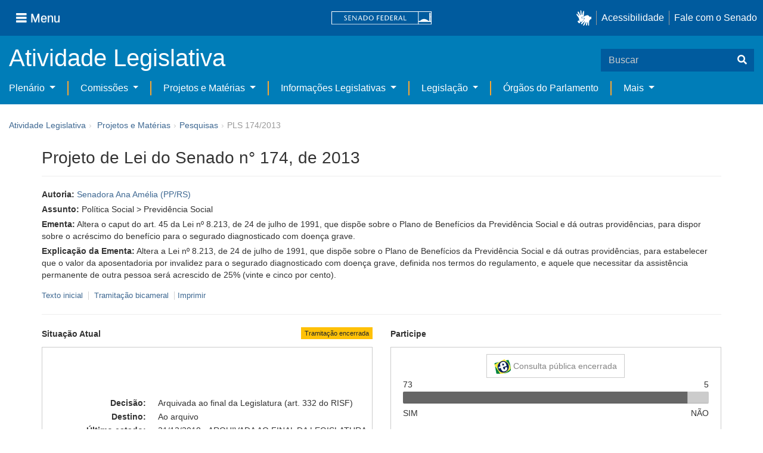

--- FILE ---
content_type: text/html;charset=UTF-8
request_url: https://www25.senado.leg.br/web/atividade/materias/-/materia/112658
body_size: 84848
content:
<!DOCTYPE html> <html class="aui ltr" dir="ltr" lang="pt-BR" $container_height> <head> <title>PLS 174/2013 - Senado Federal</title> <link rel="apple-touch-icon" sizes="180x180" href="https://www25.senado.leg.br/senado-theme/images/favicon/apple-touch-icon.png"> <link rel="icon" type="image/png" sizes="32x32" href="https://www25.senado.leg.br/senado-theme/images/favicon/favicon-32x32.png"> <link rel="icon" type="image/png" sizes="16x16" href="https://www25.senado.leg.br/senado-theme/images/favicon/favicon-16x16.png"> <link rel="mask-icon" href="https://www25.senado.leg.br/senado-theme/images/favicon/safari-pinned-tab.svg"> <link rel="shortcut icon" href="https://www25.senado.leg.br/senado-theme/images/favicon/favicon.ico"> <link rel="manifest" href="https://www25.senado.leg.br/senado-theme/images/favicon/site.webmanifest"> <meta name="msapplication-TileColor" content="#00aba9"> <meta name="msapplication-TileImage" content="https://www25.senado.leg.br/senado-theme/images/favicon/mstile-144x144.png"> <meta content="initial-scale=1.0, width=device-width" name="viewport" /> <meta content="text/html; charset=UTF-8" http-equiv="content-type" /> <meta content="Altera o caput do art. 45 da Lei nº 8.213, de 24 de julho de 1991, que dispõe sobre o Plano de Benefícios da Previdência Social e dá outras providências, para dispor sobre o acréscimo do benefício para o segurado diagnosticado com doença grave." lang="pt-BR" name="description" /> <link href="https://www25.senado.leg.br/senado-theme/images/favicon.ico" rel="Shortcut Icon" /> <link href="https&#x3a;&#x2f;&#x2f;www25&#x2e;senado&#x2e;leg&#x2e;br&#x2f;web&#x2f;atividade&#x2f;materias&#x2f;-&#x2f;materia&#x2f;112658" rel="canonical" /> <link href="https&#x3a;&#x2f;&#x2f;www25&#x2e;senado&#x2e;leg&#x2e;br&#x2f;web&#x2f;atividade&#x2f;materias&#x2f;-&#x2f;materia&#x2f;112658" hreflang="x-default" rel="alternate" /> <link href="https&#x3a;&#x2f;&#x2f;www25&#x2e;senado&#x2e;leg&#x2e;br&#x2f;web&#x2f;atividade&#x2f;materias&#x2f;-&#x2f;materia&#x2f;112658" hreflang="pt-BR" rel="alternate" /> <link href="https&#x3a;&#x2f;&#x2f;www25&#x2e;senado&#x2e;leg&#x2e;br&#x2f;en&#x2f;web&#x2f;atividade&#x2f;materias&#x2f;-&#x2f;materia&#x2f;112658" hreflang="en-US" rel="alternate" /> <link class="lfr-css-file" href="https&#x3a;&#x2f;&#x2f;www25&#x2e;senado&#x2e;leg&#x2e;br&#x2f;senado-theme&#x2f;css&#x2f;aui&#x2e;css&#x3f;browserId&#x3d;other&#x26;themeId&#x3d;senadohome_WAR_senadotheme&#x26;minifierType&#x3d;css&#x26;languageId&#x3d;pt_BR&#x26;b&#x3d;6205&#x26;t&#x3d;1766760677000" rel="stylesheet" type="text/css" /> <link href="&#x2f;html&#x2f;css&#x2f;main&#x2e;css&#x3f;browserId&#x3d;other&#x26;themeId&#x3d;senadohome_WAR_senadotheme&#x26;minifierType&#x3d;css&#x26;languageId&#x3d;pt_BR&#x26;b&#x3d;6205&#x26;t&#x3d;1586405536000" rel="stylesheet" type="text/css" /> <link href="https://www25.senado.leg.br/atividade-portlet/css/main.css?browserId=other&amp;themeId=senadohome_WAR_senadotheme&amp;minifierType=css&amp;languageId=pt_BR&amp;b=6205&amp;t=1766760686000" rel="stylesheet" type="text/css" /> <link href="https://www25.senado.leg.br/atividade-portlet/css/materia.css?browserId=other&amp;themeId=senadohome_WAR_senadotheme&amp;minifierType=css&amp;languageId=pt_BR&amp;b=6205&amp;t=1766760686000" rel="stylesheet" type="text/css" /> <link href="https://www25.senado.leg.br/atividade-portlet/css/infografico-materia.css?browserId=other&amp;themeId=senadohome_WAR_senadotheme&amp;minifierType=css&amp;languageId=pt_BR&amp;b=6205&amp;t=1766760686000" rel="stylesheet" type="text/css" /> <link href="https://www25.senado.leg.br/atividade-portlet/css/materia-quadro-ia.css?browserId=other&amp;themeId=senadohome_WAR_senadotheme&amp;minifierType=css&amp;languageId=pt_BR&amp;b=6205&amp;t=1766760686000" rel="stylesheet" type="text/css" /> <link href="https://www25.senado.leg.br/atividade-portlet/static/lib/fontawesome-5.0/css/fontawesome-all.css?browserId=other&amp;themeId=senadohome_WAR_senadotheme&amp;minifierType=css&amp;languageId=pt_BR&amp;b=6205&amp;t=1766760686000" rel="stylesheet" type="text/css" /> <link href="https://www25.senado.leg.br/notifications-portlet/notifications/css/main.css?browserId=other&amp;themeId=senadohome_WAR_senadotheme&amp;minifierType=css&amp;languageId=pt_BR&amp;b=6205&amp;t=1766760667000" rel="stylesheet" type="text/css" /> <script type="text/javascript">var Liferay={Browser:{acceptsGzip:function(){return true},getMajorVersion:function(){return 131},getRevision:function(){return"537.36"},getVersion:function(){return"131.0"},isAir:function(){return false},isChrome:function(){return true},isFirefox:function(){return false},isGecko:function(){return true},isIe:function(){return false},isIphone:function(){return false},isLinux:function(){return false},isMac:function(){return true},isMobile:function(){return false},isMozilla:function(){return false},isOpera:function(){return false},isRtf:function(){return true},isSafari:function(){return true},isSun:function(){return false},isWap:function(){return false},isWapXhtml:function(){return false},isWebKit:function(){return true},isWindows:function(){return false},isWml:function(){return false}},Data:{NAV_SELECTOR:"#navigation",isCustomizationView:function(){return false},notices:[null]},ThemeDisplay:{getLayoutId:function(){return"3"},getLayoutURL:function(){return"https://www25.senado.leg.br/web/atividade/materias"},getParentLayoutId:function(){return"92"},isPrivateLayout:function(){return"false"},isVirtualLayout:function(){return false},getBCP47LanguageId:function(){return"pt-BR"},getCDNBaseURL:function(){return"https://www25.senado.leg.br"},getCDNDynamicResourcesHost:function(){return""},getCDNHost:function(){return""},getCompanyId:function(){return"10159"},getCompanyGroupId:function(){return"10199"},getDefaultLanguageId:function(){return"pt_BR"},getDoAsUserIdEncoded:function(){return""},getLanguageId:function(){return"pt_BR"},getParentGroupId:function(){return"12427"},getPathContext:function(){return""},getPathImage:function(){return"/image"},getPathJavaScript:function(){return"/html/js"},getPathMain:function(){return"/c"},getPathThemeImages:function(){return"https://www25.senado.leg.br/senado-theme/images"},getPathThemeRoot:function(){return"/senado-theme"},getPlid:function(){return"12443"},getPortalURL:function(){return"https://www25.senado.leg.br"},getPortletSetupShowBordersDefault:function(){return true},getScopeGroupId:function(){return"12427"},getScopeGroupIdOrLiveGroupId:function(){return"12427"},getSessionId:function(){return""},getSiteGroupId:function(){return"12427"},getURLControlPanel:function(){return"/group/control_panel?refererPlid=12443"},getURLHome:function(){return"https\x3a\x2f\x2fwww25\x2esenado\x2eleg\x2ebr\x2fweb\x2fguest"},getUserId:function(){return"10163"},getUserName:function(){return""},isAddSessionIdToURL:function(){return false},isFreeformLayout:function(){return false},isImpersonated:function(){return false},isSignedIn:function(){return false},isStateExclusive:function(){return false},isStateMaximized:function(){return false},isStatePopUp:function(){return false}},PropsValues:{NTLM_AUTH_ENABLED:false}};var themeDisplay=Liferay.ThemeDisplay;Liferay.AUI={getAvailableLangPath:function(){return"available_languages.jsp?browserId=other&themeId=senadohome_WAR_senadotheme&colorSchemeId=01&minifierType=js&languageId=pt_BR&b=6205&t=1588113760000"},getCombine:function(){return true},getComboPath:function(){return"/combo/?browserId=other&minifierType=&languageId=pt_BR&b=6205&t=1588113760000&"},getFilter:function(){return"min"},getJavaScriptRootPath:function(){return"/html/js"},getLangPath:function(){return"aui_lang.jsp?browserId=other&themeId=senadohome_WAR_senadotheme&colorSchemeId=01&minifierType=js&languageId=pt_BR&b=6205&t=1588113760000"},getStaticResourceURLParams:function(){return"?browserId=other&minifierType=&languageId=pt_BR&b=6205&t=1588113760000"}};Liferay.authToken="uTpOqBzd";Liferay.currentURL="\x2fweb\x2fatividade\x2fmaterias\x2f-\x2fmateria\x2f112658";Liferay.currentURLEncoded="%2Fweb%2Fatividade%2Fmaterias%2F-%2Fmateria%2F112658";</script> <script src="/html/js/barebone.jsp?browserId=other&amp;themeId=senadohome_WAR_senadotheme&amp;colorSchemeId=01&amp;minifierType=js&amp;minifierBundleId=javascript.barebone.files&amp;languageId=pt_BR&amp;b=6205&amp;t=1588113760000" type="text/javascript"></script> <script type="text/javascript">Liferay.Portlet.list=["materia_WAR_atividadeportlet"];</script> <meta content="60 days" name="revisit-after"/> <meta content="Senadora Ana Amélia" name="sf_autor"/> <meta content="Ana Amélia" name="sf_senador"/> <meta content="PP" name="sf_partido"/> <meta content="RS" name="sf_uf"/> <meta content="Senadora Ana Amélia" name="sf_autor_resumido"/> <meta content="2018-12-21" name="sf_data"/> <meta content="2013-05-13" name="sf_data_leitura"/> <meta content="2013-05-13" name="sf_data_apresentacao"/> <meta content="2013" name="sf_ano"/> <meta content="PLS - Projeto de Lei do Senado" name="sf_tipo_materia"/> <meta content="ALTERAÇÃO, NORMA JURIDICA, LEI FEDERAL, LEI DE BENEFICIOS DA PREVIDENCIA SOCIAL, REGIME GERAL DE PREVIDENCIA SOCIAL, PREVIDENCIA SOCIAL, ACRESCIMO, AUMENTO, VALOR, BENEFICIO PREVIDENCIARIO, APOSENTADO, APOSENTADORIA POR INVALIDEZ, PESSOA INVALIDA, DOENTE, DOENÇA GRAVE, NECESSIDADE, ASSISTENCIA, APOIO, CARATER PERMANENTE." name="sf_indexacao"/> <meta content="Política Social" name="sf_assunto_geral"/> <meta content="Previdência Social" name="sf_assunto"/> <meta content="Norma Geral" name="sf_natureza"/> <meta content="PLS 174/2013, PLS 174/13" name="sf_identificacao"/> <meta content="112658" name="sf_id"/> <meta content="Altera o caput do art. 45 da Lei nº 8.213, de 24 de julho de 1991, que dispõe sobre o Plano de Benefícios da Previdência Social e dá outras providências, para dispor sobre o acréscimo do benefício para o segurado diagnosticado com doença grave." name="sf_ementa"/> <meta content="true" name="sf_ecidadania"/> <meta content="Tramitação encerrada" name="sf_situacao"/> <meta content="Senado Federal" name="sf_casa"/> <meta content="{&quot;requerimentosDeUrgencia&quot;:[]}" name="sf_metadado_json"/> <link class="lfr-css-file" href="https&#x3a;&#x2f;&#x2f;www25&#x2e;senado&#x2e;leg&#x2e;br&#x2f;senado-theme&#x2f;css&#x2f;main&#x2e;css&#x3f;browserId&#x3d;other&#x26;themeId&#x3d;senadohome_WAR_senadotheme&#x26;minifierType&#x3d;css&#x26;languageId&#x3d;pt_BR&#x26;b&#x3d;6205&#x26;t&#x3d;1766760677000" rel="stylesheet" type="text/css" /> <style type="text/css">#p_p_id_materia_WAR_atividadeportlet_ .portlet-borderless-container{border-width:;border-style:}</style> <link rel="stylesheet" type="text/css" href="https://www.senado.leg.br/inc/essencial-2020/css/essencial.css" /> <link rel="stylesheet" type="text/css" href="https://www.senado.leg.br/inc/essencial-2020/css/essencial-fix-bs2.css"/> <!-- Google tag (gtag.js) --> <script async src="https://www.googletagmanager.com/gtag/js?id=G-CW3ZH25XMK"></script> <script>window.dataLayer=window.dataLayer||[];function gtag(){dataLayer.push(arguments)}gtag("js",new Date());gtag("config","G-CW3ZH25XMK");</script> </head> <body class="yui3-skin-sam controls-visible signed-out public-page site twbs2" $container_body> <a href="#main-content" id="skip-to-content">Pular para o conteúdo</a> <div id="wrapper" $container_height> <div class="sf-wrapper"> <nav class="Triad navbar_global"> <div> <button class="btn btn-lg btn-secondary js-sidebar-action" id="jstoggle" type="button" aria-label="Menu"> <i class="fas fa-bars"></i><span class="u-hideLower title-n"> Menu</span> </button> </div> <div><a class="navbar_global-brand" href="https://www.senado.leg.br" title="Senado Federal"><img src="https://www.senado.leg.br/noticias/essencial/images/senado.svg" alt="Senado Federal" /></a> </div> <div> <div class="Rail Rail--fenced u-hideLower"> <a class="js-vlibras" role="button" title="acessibilidade"> <img src="https://www.senado.leg.br/noticias/essencial/images/hands.svg" width="25px" alt="Mãos fazendo sinais de libras." /></a><a class="link link-deep" href="https://www12.senado.leg.br/institucional/responsabilidade-social/acessibilidade/pages/acessibilidade-no-portal-do-senado">Acessibilidade</a><a class="link link-deep" href="http://www12.senado.gov.br/institucional/falecomosenado">Fale com o Senado</a> </div> <a class="btn btn-lg btn-secondary u-hideUpper" href="http://www12.senado.gov.br/institucional/falecomosenado" aria-label="Fale com o Senado."><i class="fas fa-phone"></i></a> </div> </nav> </div> <div class="sf-wrapper"> <div class="js-sidebar-mountpoint" data-url="https://www12.senado.leg.br/hpsenado/wssidebar.json"></div> </div> <div class="sf-wrapper"> <div class="menu-local"> <div class="pt-2"> <div class="nav_control-title"> <h1><a href="/web/atividade"> Atividade Legislativa </a> </h1> </div> </div> <button class="btn_control-res btn btn-tertiary btn-lg" type="button" data-toggle="collapse.se" data-target="#menu-local__form" aria-controls="menu-local__form" aria-expanded="false" aria-label="Exibe busca"> <i class="fas fa-search"></i> </button> <form class="menu-local__form collapse" id="menu-local__form" method="GET" action="https://www6g.senado.leg.br/busca/"> <input type="hidden" name="portal" value="Atividade Legislativa"/> <div class="search-wrapper"> <input class="form-control search-out" type="search" name="q" placeholder="Buscar">
							<button class="search-btn" type="submit" aria-label="Buscar"><i class="fas fa-search"></i></button>
						</div>
					</form>
				</div>
			</div>
			<div class="sf-wrapper">
	<nav class="navbar navbar_control navbar-expand-lg navbar--sf">
		<div class="navbar-toggler navbar-toggler--sf" role="button" data-toggle="collapse.se"
			data-target="#sfMenuLocalDropdown" aria-controls="sfMenuLocalDropdown" aria-expanded="false" aria-label="Exibe navegação">
			<button class="btn btn-secondary" aria-label="Menu desta seção"><i class="fas fa-bars"></i></button>
			<div class="ml-2">MENU DESTA SEÇÃO</div>
		</div>
		<div class="collapse navbar-collapse-se" id="sfMenuLocalDropdown">
			<ul class="navbar-nav navbar-nav--sf">
																																		<li class="nav-item dropdown" id="sfMenuGroup_58">
						<a class="link link--nav dropdown-toggle" id="sfMenuGroupName_58"
							href="https&#x3a;&#x2f;&#x2f;www25&#x2e;senado&#x2e;leg&#x2e;br&#x2f;web&#x2f;atividade&#x2f;plenario"
							data-toggle="dropdown.se" aria-haspopup="true" aria-expanded="false">
							Plenário
						</a>
						<div class="dropdown-menu dropdown-menu--sf"
							aria-labelledby="js-menu-1">
			                																<a class="dropdown-item" id="sfMenuGroupItem_1" role="presentation"
									href="https&#x3a;&#x2f;&#x2f;www25&#x2e;senado&#x2e;leg&#x2e;br&#x2f;web&#x2f;atividade&#x2f;sessao-plenaria"  role="menuitem">Sessão Plenária</a>
																							<a class="dropdown-item" id="sfMenuGroupItem_98" role="presentation"
									href="https&#x3a;&#x2f;&#x2f;legis&#x2e;senado&#x2e;leg&#x2e;br&#x2f;ordiaportal&#x2f;casa&#x2f;SF"  role="menuitem">Ordem do Dia</a>
																							<a class="dropdown-item" id="sfMenuGroupItem_281" role="presentation"
									href="https&#x3a;&#x2f;&#x2f;legis&#x2e;senado&#x2e;leg&#x2e;br&#x2f;diarios&#x2f;ver"  role="menuitem">Diários</a>
																							<a class="dropdown-item" id="sfMenuGroupItem_304" role="presentation"
									href="https&#x3a;&#x2f;&#x2f;www25&#x2e;senado&#x2e;leg&#x2e;br&#x2f;web&#x2f;atividade&#x2f;anais"  role="menuitem">Anais do Senado</a>
																							<a class="dropdown-item" id="sfMenuGroupItem_13" role="presentation"
									href="https&#x3a;&#x2f;&#x2f;www25&#x2e;senado&#x2e;leg&#x2e;br&#x2f;web&#x2f;atividade&#x2f;pronunciamentos"  role="menuitem">Pronunciamentos</a>
																							<a class="dropdown-item" id="sfMenuGroupItem_55" role="presentation"
									href="https&#x3a;&#x2f;&#x2f;www25&#x2e;senado&#x2e;leg&#x2e;br&#x2f;web&#x2f;atividade&#x2f;questoes-de-ordem"  role="menuitem">Questões de Ordem</a>
													</div> 
																																							<li class="nav-item dropdown" id="sfMenuGroup_97">
						<a class="link link--nav dropdown-toggle" id="sfMenuGroupName_97"
							href="https&#x3a;&#x2f;&#x2f;www25&#x2e;senado&#x2e;leg&#x2e;br&#x2f;web&#x2f;atividade&#x2f;comissoes&#x2f;audiencias-publicas"
							data-toggle="dropdown.se" aria-haspopup="true" aria-expanded="false">
							Comissões
						</a>
						<div class="dropdown-menu dropdown-menu--sf"
							aria-labelledby="js-menu-1">
			                																<a class="dropdown-item" id="sfMenuGroupItem_282" role="presentation"
									href="https&#x3a;&#x2f;&#x2f;legis&#x2e;senado&#x2e;leg&#x2e;br&#x2f;comissoes&#x2f;"  role="menuitem">Agenda</a>
																							<a class="dropdown-item" id="sfMenuGroupItem_285" role="presentation"
									href="https&#x3a;&#x2f;&#x2f;legis&#x2e;senado&#x2e;leg&#x2e;br&#x2f;comissoes&#x2f;pesquisa_comissao"  role="menuitem">Pesquisar Comissões</a>
													</div> 
																																												<li class="nav-item dropdown" id="sfMenuGroup_92">
						<a class="link link--nav dropdown-toggle" id="sfMenuGroupName_92"
							href="https&#x3a;&#x2f;&#x2f;www25&#x2e;senado&#x2e;leg&#x2e;br&#x2f;web&#x2f;atividade&#x2f;materias&#x2f;home"
							data-toggle="dropdown.se" aria-haspopup="true" aria-expanded="false">
							Projetos e Matérias
						</a>
						<div class="dropdown-menu dropdown-menu--sf"
							aria-labelledby="js-menu-1">
			                																								<a class="dropdown-item" id="sfMenuGroupItem_3" role="presentation"
									href="https&#x3a;&#x2f;&#x2f;www25&#x2e;senado&#x2e;leg&#x2e;br&#x2f;web&#x2f;atividade&#x2f;materias"  role="menuitem">Pesquisas</a>
																							<a class="dropdown-item" id="sfMenuGroupItem_15" role="presentation"
									href="https&#x3a;&#x2f;&#x2f;www25&#x2e;senado&#x2e;leg&#x2e;br&#x2f;web&#x2f;atividade&#x2f;materias&#x2f;acompanhamento"  role="menuitem">Acompanhamento de matérias</a>
													</div> 
																																							<li class="nav-item dropdown" id="sfMenuGroup_4">
						<a class="link link--nav dropdown-toggle" id="sfMenuGroupName_4"
							href="https&#x3a;&#x2f;&#x2f;www25&#x2e;senado&#x2e;leg&#x2e;br&#x2f;web&#x2f;atividade&#x2f;relatorios-legislativos"
							data-toggle="dropdown.se" aria-haspopup="true" aria-expanded="false">
							Informações Legislativas
						</a>
						<div class="dropdown-menu dropdown-menu--sf"
							aria-labelledby="js-menu-1">
			                																<a class="dropdown-item" id="sfMenuGroupItem_72" role="presentation"
									href="https&#x3a;&#x2f;&#x2f;www25&#x2e;senado&#x2e;leg&#x2e;br&#x2f;web&#x2f;atividade&#x2f;relatorios-mensais"  role="menuitem">Relatórios Mensais</a>
																							<a class="dropdown-item" id="sfMenuGroupItem_10" role="presentation"
									href="https&#x3a;&#x2f;&#x2f;www25&#x2e;senado&#x2e;leg&#x2e;br&#x2f;web&#x2f;atividade&#x2f;relatorio-da-presidencia"  role="menuitem">Relatórios da Presidência</a>
																							<a class="dropdown-item" id="sfMenuGroupItem_114" role="presentation"
									href="http&#x3a;&#x2f;&#x2f;www9&#x2e;senado&#x2e;leg&#x2e;br&#x2f;painellegislativo"  role="menuitem">Estatísticas</a>
																							<a class="dropdown-item" id="sfMenuGroupItem_256" role="presentation"
									href="https&#x3a;&#x2f;&#x2f;www25&#x2e;senado&#x2e;leg&#x2e;br&#x2f;web&#x2f;atividade&#x2f;relatorios-legislativos&#x2f;covid-19"  role="menuitem">Enfrentamento ao Coronavírus</a>
																							<a class="dropdown-item" id="sfMenuGroupItem_286" role="presentation"
									href="https&#x3a;&#x2f;&#x2f;www12&#x2e;senado&#x2e;leg&#x2e;br&#x2f;institucional&#x2f;falecomosenado&#x2f;processo-legislativo"  role="menuitem">Atendimento ao Usuário</a>
													</div> 
																																							<li class="nav-item dropdown" id="sfMenuGroup_167">
						<a class="link link--nav dropdown-toggle" id="sfMenuGroupName_167"
							href="https&#x3a;&#x2f;&#x2f;www25&#x2e;senado&#x2e;leg&#x2e;br&#x2f;web&#x2f;atividade&#x2f;legislacao"
							data-toggle="dropdown.se" aria-haspopup="true" aria-expanded="false">
							Legislação
						</a>
						<div class="dropdown-menu dropdown-menu--sf"
							aria-labelledby="js-menu-1">
			                																<a class="dropdown-item" id="sfMenuGroupItem_296" role="presentation"
									href="https&#x3a;&#x2f;&#x2f;www25&#x2e;senado&#x2e;leg&#x2e;br&#x2f;web&#x2f;atividade&#x2f;legislacao&#x2f;constituicao-federal"  role="menuitem">Constituição Federal</a>
																							<a class="dropdown-item" id="sfMenuGroupItem_295" role="presentation"
									href="https&#x3a;&#x2f;&#x2f;www25&#x2e;senado&#x2e;leg&#x2e;br&#x2f;web&#x2f;atividade&#x2f;legislacao&#x2f;legislacao-federal"  role="menuitem">Legislação Federal</a>
																							<a class="dropdown-item" id="sfMenuGroupItem_89" role="presentation"
									href="https&#x3a;&#x2f;&#x2f;www25&#x2e;senado&#x2e;leg&#x2e;br&#x2f;web&#x2f;atividade&#x2f;legislacao&#x2f;regimento-interno"  role="menuitem">Regimento Interno</a>
													</div> 
																																		<li class="nav-item" id="layout_88">
						<a class="link link--nav" href="https&#x3a;&#x2f;&#x2f;www25&#x2e;senado&#x2e;leg&#x2e;br&#x2f;web&#x2f;atividade&#x2f;conselhos">Órgãos do Parlamento</a></li>
																																												<li class="nav-item dropdown" id="sfMenuGroup_287">
						<a class="link link--nav dropdown-toggle" id="sfMenuGroupName_287"
							href="https&#x3a;&#x2f;&#x2f;www25&#x2e;senado&#x2e;leg&#x2e;br&#x2f;web&#x2f;atividade&#x2f;mais"
							data-toggle="dropdown.se" aria-haspopup="true" aria-expanded="false">
							Mais
						</a>
						<div class="dropdown-menu dropdown-menu--sf"
							aria-labelledby="js-menu-1">
			                																<a class="dropdown-item" id="sfMenuGroupItem_112" role="presentation"
									href="https&#x3a;&#x2f;&#x2f;www25&#x2e;senado&#x2e;leg&#x2e;br&#x2f;web&#x2f;atividade&#x2f;autoridades"  role="menuitem">Autoridades</a>
																							<a class="dropdown-item" id="sfMenuGroupItem_177" role="presentation"
									href="https&#x3a;&#x2f;&#x2f;www25&#x2e;senado&#x2e;leg&#x2e;br&#x2f;web&#x2f;atividade&#x2f;simplificou"  role="menuitem">Simplificou</a>
																							<a class="dropdown-item" id="sfMenuGroupItem_289" role="presentation"
									href="https&#x3a;&#x2f;&#x2f;www12&#x2e;senado&#x2e;leg&#x2e;br&#x2f;perguntas-frequentes"  role="menuitem">Perguntas Frequentes</a>
																							<a class="dropdown-item" id="sfMenuGroupItem_288" role="presentation"
									href="https&#x3a;&#x2f;&#x2f;www&#x2e;senado&#x2e;leg&#x2e;br&#x2f;senado&#x2f;hotsites&#x2f;entendaatleg&#x2f;"  role="menuitem">Entenda a Atividade Legislativa</a>
																							<a class="dropdown-item" id="sfMenuGroupItem_334" role="presentation"
									href="https&#x3a;&#x2f;&#x2f;www&#x2e;senado&#x2e;leg&#x2e;br&#x2f;senado&#x2f;hotsites&#x2f;expotramita"  role="menuitem">Exposição Tramitação de Matérias Legislativas no Senado Federal</a>
													</div> 
												</ul>
		</div>
	</nav>
</div>

			<div id="breadcrumbs" class="breadcrumbs hidden-phone"><a href="/web/atividade">Atividade Legislativa</a><span class="divider">›</span>	
	
	
	
	


























































	

























































<ul aria-label="Breadcrumb" class="breadcrumb breadcrumb-horizontal">
	<li class="first breadcrumb-truncate"><a href="https://www25.senado.leg.br/web/atividade/materias/home" >Projetos e Matérias</a><span class="divider">&rsaquo;</span></li><li class="current-parent breadcrumb-truncate"><a href="https://www25.senado.leg.br/web/atividade/materias" >Pesquisas</a><span class="divider">&rsaquo;</span></li><li class="active last breadcrumb-truncate">PLS 174/2013</li>
</ul>

</div>
		
<!--	$("a.first").attr("href", "http://cupcream.com"); -->
	
								<div id="content" class='container sf-spacer-xs'>	
				
								







































































































<div class="columns-1" id="main-content" role="main">
	<div class="portlet-layout row-fluid">
		<div class="portlet-column portlet-column-only span12" id="column-1">
			<div class="portlet-dropzone portlet-column-content portlet-column-content-only" id="layout-column_column-1">



























































	

	<div class="portlet-boundary portlet-boundary_materia_WAR_atividadeportlet_  portlet-static portlet-static-end portlet-borderless materia-portlet " id="p_p_id_materia_WAR_atividadeportlet_" >
		<span id="p_materia_WAR_atividadeportlet"></span>



	
	
	

		

			
				
					
























































	
	
	
	
	

		

		
			
			

				

				<div class="portlet-borderless-container" style="">
					

					


	<div class="portlet-body">



	
		
			
			
				
					



























































































































	

				

				
					
					
						


	

		



	
		<div id="_materia_WAR_atividadeportlet_acompanharModal" class="modal fade"
			style="display: none;"></div>
		<div class="">
			<h1>Projeto de Lei do Senado n° 174, de 2013</h1>
			
			
			<div class="bg-info-conteudo">
				<div class="row">
					<div class="span12 sf-bloco-paragrafos-condensados">
						
                        
                            <p>
                                <strong>Autoria:</strong>
                                <span><a href="https://www25.senado.leg.br/web/senadores/senador/-/perfil/4988">Senadora Ana Amélia (PP/RS)</a></span>
                            </p>
                        
                        
                        
                        
                        
                            <p>
                                <strong>Assunto:</strong>
                                
                                    <span>Política Social &gt; Previdência Social</span>
                                
                            </p>
                        
                        
                        
						<p>
							<strong>Ementa:</strong> <span>Altera o caput do art. 45 da Lei nº 8.213, de 24 de julho de 1991, que dispõe sobre o Plano de Benefícios da Previdência Social e dá outras providências, para dispor sobre o acréscimo do benefício para o segurado diagnosticado com doença grave.</span>
                            
						</p>
						<p>
							<strong>Explicação da Ementa:</strong> <span>Altera a Lei nº 8.213, de 24 de julho de 1991, que dispõe sobre o Plano de Benefícios da Previdência Social e dá outras providências, para estabelecer que o valor da aposentadoria por invalidez para o segurado diagnosticado com doença grave, definida nos termos do regulamento, e aquele que necessitar da assistência permanente de outra pessoa será acrescido de 25% (vinte e cinco por cento).
</span>
						</p>
					</div>
				</div>
                <div>
            
        </div>
                <div style="margin: 10px 0;">
                    
        
        <div style="font-size: 0.9rem;">
            <a href="https://legis.senado.leg.br/sdleg-getter/documento?dm=3710263&amp;ts=1630429303590&amp;disposition=inline"
                target="_blank">  Texto inicial
            </a>
            
                <span class="sf-separador-links"></span>
                <a href="https://www.congressonacional.leg.br/materias/materias-bicamerais/-/ver/pls-174-2013" target="_blank"> &nbsp;Tramitação bicameral
                </a>
            
            <span class="sf-separador-links"></span>
            <a href="https://www25.senado.leg.br/web/atividade/materias/-/materia/112658/pdf" target="_blank">  Imprimir
            </a>
        </div>
    
    
                </div>
                <hr/> <div class="row-fluid"> <div class="bg_blue-dashboard" style="background-color: #fff;"> <div class="row-fluid"> <div class="span6"> <p> <strong>Situação Atual</strong> <span class="margin_ajust pull-right"> <span class="label label-warning">Tramitação encerrada</span> </span> </p> <!-- <div class="text-center up"> --> <!-- <a href="#" id="upClick" title="para cima"><span class="icon-circle-arrow-up icon-white"></span></a> --> <!-- </div> --> <div class="inner-lines style-5"> <div class="sf-bloco-flex-coluna" style="min-height: 100%;"> <dl class="dl-horizontal sf-atividade-dl-dd-spacer"> <dt>Decisão:</dt> <dd>Arquivada ao final da Legislatura (art. 332 do RISF)</dd> <dt>Destino:</dt> <dd>Ao arquivo</dd> <dt>Último estado:</dt> <dd>21/12/2018 - ARQUIVADA AO FINAL DA LEGISLATURA</dd> </dl> </div> </div> </div> <div class="span6"> <p> <strong>Participe</strong> </p> <div class="inner-lines3 style-5 ecidadania"> <div class="border-top text-center"> <a class="btn btn-default encerrada" href="https://www12.senado.gov.br/ecidadania/visualizacaomateria?id=112658"> <img src="/atividade-portlet/img/e-cidadania.png" style="border: 0; width: 28px; height: 24px;" /> Consulta pública encerrada </a> </div> <div> <span>73</span> <span class="pull-right">5</span> </div> <div class="progress fechada"> <div class="bar voto-sim" style="width: 93%;"></div> <div class="bar voto-nao" style="width: 7%;"></div> </div> <div> <span>SIM</span> <span class="pull-right">NÃO</span> </div> <div class="linha-comentarios"> <div class="pull-right"> <small>Compartilhe</small> <div class="share-rede-social fa-lg"> <a role="button" class="facebook-btn" href="https://www.facebook.com/sharer/sharer.php?u=https://www12.senado.gov.br/ecidadania/visualizacaomateria?id%3D112658&amp;title=Projeto%20de%20Lei%20do%20Senado%20n%C2%B0%20174,%20de%202013" target="_blank" title="Facebook"> <i class="fab fa-facebook"></i> </a> <a class="link link-deep--twitter" href="https://x.com/intent/tweet?url=https://www12.senado.gov.br/ecidadania/visualizacaomateria?id%3D112658&amp;text=Projeto%20de%20Lei%20do%20Senado%20n%C2%B0%20174,%20de%202013" title="X" target="_blank"> <svg class="icone-x-twitter" viewBox="0 0 512 512"> <path d="M389.2 48h70.6L305.6 224.2 487 464H345L233.7 318.6 106.5 464H35.8L200.7 275.5 26.8 48H172.4L272.9 180.9 389.2 48zM364.4 421.8h39.1L151.1 88h-42L364.4 421.8z"></path> </svg> </a> </div> </div> <div> <br /> <small>Resultado apurado em <span>2026-01-23 às 11:50</span> </small> </div> </div> </div> <div class="inner-lines4"> <button type="button" style="width: 100%;" class="btn btn-default btn-link borda jq_acompanhamento" role="button" data-target="#_materia_WAR_atividadeportlet_acompanharModal" data-url="https://www25.senado.leg.br/web/atividade/materias/-/materia/112658?p_p_lifecycle=2&amp;p_p_resource_id=acompanhar&amp;p_p_cacheability=cacheLevelPage"> <span class="icon-plus-sign"></span> Acompanhar esta matéria </button> </div> </div> </div> </div> </div> </div> </div> <div class="conteudo"> <div class="row-fluid"> <div class="span12"> <hr /> <!-- Global Accordions --> <div id="conteudoProjeto" class="accordion"> <div class="accordion-group accordion-caret"> <div id="secao-documentos" class="accordion-heading accordion-cabecalho"> <a class="accordion-toggle collapsed" data-toggle="collapse" href="#documentos"> Documentos </a> </div> <div id="documentos" class="accordion-body collapse"> <div class="accordion-inner accordion-conteudo"> <ul class="nav nav-tabs"> <li class="active"><a href="#materia_documentos_proposicao" data-toggle="tab"><span>Proposição</span> <span class="label label-info">2</span></a></li> <li><a href="#materia_documentos_outros" data-toggle="tab"><span>Outros</span> <span class="label label-info">1</span></a></li> </ul> <div class="tab-content"> <div class="tab-pane active" id="materia_documentos_proposicao"> <div class="div-zebra"> <div class="sf-texto-materia"> <div class="sf-texto-materia--coluna-dados"> <dl class="dl-horizontal"> <dt>Identificação:</dt> <dd title="Texto inicial"> <span>Texto inicial - PLS 174/2013</span> </dd> <dt>Autor:</dt> <dd>Senadora Ana Amélia (PP/RS)</dd> <dt>Data:</dt> <dd>13/05/2013</dd> <dt>Descrição/Ementa</dt> <dd>Altera o caput do art. 45 da Lei nº 8.213, de 24 de julho de 1991, que dispõe sobre o Plano de Benefícios da Previdência Social e dá outras providências, para dispor sobre o acréscimo do benefício para o segurado diagnosticado com doença grave.</dd> </dl> </div> <div class="sf-texto-materia--coluna-link"> <span> <a href="https://legis.senado.leg.br/sdleg-getter/documento?dm=2933826&amp;ts=1630429303296&amp;disposition=inline" data-placement="top" title="Texto inicial - PLS 174/2013" class="sf-texto-materia--link"><i class="fas fa-file-pdf"></i><br /> <span class="sf-texto-materia--link--label">PDF</span></a> </span> </div> </div> <div class="sf-texto-materia"> <div class="sf-texto-materia--coluna-dados"> <dl class="dl-horizontal"> <dt>Identificação:</dt> <dd title="Conteúdo Legislativo não categorizado"> <span>Avulso inicial da matéria</span> </dd> <dt>Data:</dt> <dd>13/05/2013</dd> <dt>Local:</dt> <dd>SUBSECRETARIA DE ATA - PLENÁRIO</dd> <dt>Ação Legislativa:</dt> <dd> <a href="#tramitacao_9678376" class="sf-senado-link-tramitacao"><span>Leitura. À Comissão de Assuntos Sociais, em decisão terminativa, onde poderá receber emendas pelo prazo de cinco dias úteis, após sua publicação e distribuição em avulsos. </span> | <span class="icon icon-link"></span> Veja a tramitação</a> </dd> </dl> </div> <div class="sf-texto-materia--coluna-link"> <span> <a href="https://legis.senado.leg.br/sdleg-getter/documento?dm=3710263&amp;ts=1630429303590&amp;disposition=inline" data-placement="top" title="Avulso inicial da matéria" class="sf-texto-materia--link"><i class="fas fa-file-pdf"></i><br /> <span class="sf-texto-materia--link--label">PDF</span></a> </span> </div> </div> </div> </div> <div class="tab-pane" id="materia_documentos_outros"> <div class="div-zebra"> <div class="sf-texto-materia"> <div class="sf-texto-materia--coluna-dados"> <dl class="dl-horizontal"> <dt>Identificação:</dt> <dd title="Conteúdo Legislativo não categorizado"> <span>Legislação citada</span> </dd> <dt>Data:</dt> <dd>13/05/2013</dd> </dl> </div> <div class="sf-texto-materia--coluna-link"> <span> <a href="https://legis.senado.leg.br/sdleg-getter/documento?dm=3710254&amp;ts=1630429303412&amp;disposition=inline" data-placement="top" title="Legislação citada" class="sf-texto-materia--link"><i class="fas fa-file-pdf"></i><br /> <span class="sf-texto-materia--link--label">PDF</span></a> </span> </div> </div> </div> </div> </div> </div> </div> </div> <div class="accordion-group accordion-caret"> <div class="accordion-heading accordion-cabecalho"> <a class="accordion-toggle collapsed" data-toggle="collapse" href="#publicacoes"> Lista de publicações oficiais</a> </div> <div id="publicacoes" class="accordion-body collapse"> <div class="accordion-inner accordion-conteudo"> <table class="table table-striped table-condensed table-cell"> <thead> <tr> <th>Data</th> <th>Documento oficial</th> <th>Ação legislativa</th> </tr> </thead> <tbody> <tr> <td>15/06/2018</td> <td class="span3"><a href="https://legis.senado.leg.br/diarios/BuscaDiario?tipDiario=1&amp;anoDiario=2018&amp;numDiario=26&amp;paginaDireta=38" target="_blank"> <span class="icon-book"></span> <span>Publicado no DSF Páginas 38 - DSF nº 26</span> </a></td> <td><div class="texto-altura-limitada">Aprovado o Requerimento nº 791, de 2016, de tramitação em conjunto, e os Requerimentos nºs 186 e 187, de 2015, de audiências de comissões para o PLS 448/2013.<br />O Projeto de Lei da Câmara nº 133, de 2011 (que já tramita com os Projetos de Lei do Senado nº 389, de 2012 e 174, de 2013); os Projetos de Lei do Senado nºs 79 e 294, de 2011; 279, de 2012; 188, de 2013 (que já tramita com o Projeto de Lei do Senado nº 218, de 2013), e 208, 212 e 448, de 2013; 7 e 308, de 2014; e 91, de 2015, passam a tramitar em conjunto, sem caráter terminativo, e vâo ao exame da CCJ, seguindo posteriormente à CAE, CDH e à CAS.<br />************* Retificado em 22/03/2018*************<br />Aprovado o Requerimento nº 791, de 2016, de tramitação em conjunto.<br />O Projeto de Lei da Câmara nº 133, de 2011 (que já tramita com os Projetos de Lei do Senado nº 389, de 2012 e 174, de 2013); os Projetos de Lei do Senado nºs 79 e 294, de 2011; 279, de 2012; 188, de 2013 (que já tramita com o Projeto de Lei do Senado nº 218, de 2013), e 208, 212 e 448, de 2013; 7 e 308, de 2014; e 91, de 2015, passam a tramitar em conjunto, sem caráter terminativo.<br />À Secretaria-Geral da Mesa para inclusão em Ordem do Dia, oportunamente, dos Requerimentos nºs 186 e 187, de 2015; e para leitura de novo requerimento de tramitação em conjunto do Senador José Pimentel.</div></td> </tr> <tr> <td>16/03/2018</td> <td class="span3"><a href="https://legis.senado.leg.br/diarios/BuscaDiario?tipDiario=1&amp;anoDiario=2018&amp;numDiario=26&amp;paginaDireta=76" target="_blank"> <span class="icon-book"></span> <span>Publicado no DSF Páginas 76 - DSF nº 26</span> </a></td> <td><div class="texto-altura-limitada">Aprovado o Requerimento nº 791, de 2016, de tramitação em conjunto, e os Requerimentos nºs 186 e 187, de 2015, de audiências de comissões para o PLS 448/2013.<br />O Projeto de Lei da Câmara nº 133, de 2011 (que já tramita com os Projetos de Lei do Senado nº 389, de 2012 e 174, de 2013); os Projetos de Lei do Senado nºs 79 e 294, de 2011; 279, de 2012; 188, de 2013 (que já tramita com o Projeto de Lei do Senado nº 218, de 2013), e 208, 212 e 448, de 2013; 7 e 308, de 2014; e 91, de 2015, passam a tramitar em conjunto, sem caráter terminativo, e vâo ao exame da CCJ, seguindo posteriormente à CAE, CDH e à CAS.<br />************* Retificado em 22/03/2018*************<br />Aprovado o Requerimento nº 791, de 2016, de tramitação em conjunto.<br />O Projeto de Lei da Câmara nº 133, de 2011 (que já tramita com os Projetos de Lei do Senado nº 389, de 2012 e 174, de 2013); os Projetos de Lei do Senado nºs 79 e 294, de 2011; 279, de 2012; 188, de 2013 (que já tramita com o Projeto de Lei do Senado nº 218, de 2013), e 208, 212 e 448, de 2013; 7 e 308, de 2014; e 91, de 2015, passam a tramitar em conjunto, sem caráter terminativo.<br />À Secretaria-Geral da Mesa para inclusão em Ordem do Dia, oportunamente, dos Requerimentos nºs 186 e 187, de 2015; e para leitura de novo requerimento de tramitação em conjunto do Senador José Pimentel.</div></td> </tr> <tr> <td>19/10/2017</td> <td class="span3"><a href="https://legis.senado.leg.br/diarios/BuscaDiario?tipDiario=1&amp;datDiario=19/10/2017&amp;paginaDireta=134&amp;indSuplemento=Nao&amp;codSuplemento=&amp;desVolumeSuplemento=&amp;desTomoSuplemento=" target="_blank"> <span class="icon-book"></span> <span>Publicado no DSF Páginas 134-135</span> </a></td> <td><div class="texto-altura-limitada">Encaminhado à publicação requerimento sem número, subscrito pelo Senador José Pimentel, solicitando o desapensamento do Projeto de Lei da Câmara nº 112, de 2014, de outras proposições com as quais tramita conjuntamente, em virtude do Requerimento nº 791, de 2016.<br />A Presidência esclarece ao Plenário que o Requerimento nº 791, de 2016, também subscrito pelo Senador José Pimentel, ainda está pendente de deliberação do Plenário e, portanto, o referido projeto não se encontra tramitando em conjunto com outros.<br />Determina, ainda, que seja desconsiderada a referência ao Projeto de Lei da Câmara nº 112, de 2014, constante do Requerimento nº 791, de 2016, que continua aguardando deliberação pelo Plenário do Senado Federal.</div></td> </tr> <tr> <td>02/11/2016</td> <td class="span3"><a href="https://legis.senado.leg.br/diarios/BuscaDiario?tipDiario=1&amp;datDiario=02/11/2016&amp;paginaDireta=175&amp;indSuplemento=Nao&amp;codSuplemento=&amp;desVolumeSuplemento=&amp;desTomoSuplemento=" target="_blank"> <span class="icon-book"></span> <span>Publicado no DSF Páginas 175-176</span> </a></td> <td><div class="texto-altura-limitada">Encaminhado à publicação o Requerimento nº 791, de 2016, de autoria do Senador José Pimentel, solicitando, na forma do disposto no caput do art. 258 do Regimento Interno do Senado Federal, a tramitação conjunta das seguintes matérias: PLS 79/2011; PLS 294/2011; PLS 279/2012; PLS 389/2012; PLS 188/2013; PLS 208/2013; PLS 212/2013; PLS 448/2013; PLS 7/2014; PLS 308/2014; PLS 91/2015 e PLC 112/2014. (O PLS 389/2012 já tramita em conjunto com o PLS 174/2013 e PLC 133/2011) (O PLS 188/2013 já tramita em conjunto com o PLS 218/2013) <br />O Requerimento nº 791, de 2016, será incluído em Ordem do Dia oportunamente.</div></td> </tr> <tr> <td>27/06/2013</td> <td class="span3"><a href="https://legis.senado.leg.br/diarios/BuscaDiario?tipDiario=1&amp;datDiario=27/06/2013&amp;paginaDireta=40126&amp;indSuplemento=Nao&amp;codSuplemento=&amp;desVolumeSuplemento=&amp;desTomoSuplemento=" target="_blank"> <span class="icon-book"></span> <span>Publicado no DSF Páginas 40126</span> </a></td> <td><div class="texto-altura-limitada">A Presidência comunica ao Plenário que a Mesa do Senado Federal, em sua 9ª Reunião, realizada no dia 25 de junho de 2013, aprovou o Requerimento nº 562, de 2013.<br />O Projeto de Lei da Câmara nº 133, de 2011, e os Projetos de Lei do Senado nºs 389, de 2012 e 174, de 2013, passam a tramitar em conjunto e vão à Comissão de Assuntos Sociais, em decisão terminativa.</div></td> </tr> <tr> <td>05/06/2013</td> <td class="span3"><a href="https://legis.senado.leg.br/diarios/BuscaDiario?tipDiario=1&amp;datDiario=05/06/2013&amp;paginaDireta=32957&amp;indSuplemento=Nao&amp;codSuplemento=&amp;desVolumeSuplemento=&amp;desTomoSuplemento=" target="_blank"> <span class="icon-book"></span> <span>Publicado no DSF Páginas 32957</span> </a></td> <td><div class="texto-altura-limitada">Leitura do Requerimento nº 562, de 2013, de autoria do Senador José Pimentel, solciitando, na forma do disposto no caput do art. 258 do Regimento Interno do Senado Federal, a tramitação conjunta do Projeto de Lei da Câmara nº 133, de 2011; e dos Projetos de Lei do Senado nºs 389, de 2012; e 174, de 2013, por versarem sobre matérias correlatas.<br />O Requerimento lido vai à Mesa para decisão.<br />À SGM.</div></td> </tr> <tr> <td>14/05/2013</td> <td class="span3"><a href="https://legis.senado.leg.br/diarios/BuscaDiario?tipDiario=1&amp;datDiario=14/05/2013&amp;paginaDireta=25416&amp;indSuplemento=Nao&amp;codSuplemento=&amp;desVolumeSuplemento=&amp;desTomoSuplemento=" target="_blank"> <span class="icon-book"></span> <span>Publicado no DSF Páginas 25416</span> </a></td> <td><div class="texto-altura-limitada">Leitura.<br />À Comissão de Assuntos Sociais, em decisão terminativa, onde poderá receber emendas pelo prazo de cinco dias úteis, após sua publicação e distribuição em avulsos.</div></td> </tr> </tbody> </table> </div> </div> </div> <div class="accordion-group accordion-caret"> <div class="accordion-heading accordion-cabecalho"> <a class="accordion-toggle collapsed" data-toggle="collapse" id="quadro-informacoes" href="#informacoes"> Informações complementares </a> </div> <div id="informacoes" class="accordion-body collapse"> <div class="accordion-inner accordion-conteudo"> <span class="label label-warning"> Tramitação encerrada </span> <dl class="dl-horizontal"> <dt>Data de Leitura:</dt> <dd>13/05/2013</dd> <dt>Despachos:</dt> <dd> <b>13/05/2013 (Despacho inicial)</b><br /> <blockquote> <dl class="dl-horizontal"> <dt>Providência legislativa:</dt> <dd> <ul> <li><span>Análise - Tramitação sucessiva</span> <ul> <li> SF-CAS - Comissão de Assuntos Sociais <span> | <b>Deliberação terminativa</b> </span> </li> </ul> </li> </ul> </dd> </dl> </blockquote> </dd> <dd> <b>26/06/2013 (Aprovação do Requerimento nº 562/2013, de tramitação em conjunto)</b><br /> <blockquote> <dl class="dl-horizontal"> <dt>Motivação:</dt> <dd> <span>Aprovação de requerimento</span> </dd> <dt>Providências legislativas:</dt> <dd> <ul> <li><span>Tramitação Conjunta</span> </li> <li><span>Análise - Tramitação sucessiva</span> <ul> <li> SF-CAS - Comissão de Assuntos Sociais <span> | <b>Deliberação terminativa</b> </span> </li> </ul> </li> </ul> </dd> </dl> </blockquote> </dd> <dd> <b>15/03/2018 (Aprovação do Requerimento nº 791, de 2016, de tramitação conjunta.)</b><br /> <blockquote> <dl class="dl-horizontal"> <dt>Motivação:</dt> <dd> <span>Aprovação de requerimento</span> </dd> <dt>Providências legislativas:</dt> <dd> <ul> <li><span>Tramitação Conjunta</span> </li> <li><span>Análise - Tramitação sucessiva</span> <ul> <li> SF-CCJ - Comissão de Constituição, Justiça e Cidadania </li> <li> SF-CAE - Comissão de Assuntos Econômicos </li> <li> SF-CDH - Comissão de Direitos Humanos e Legislação Participativa </li> <li> SF-CAS - Comissão de Assuntos Sociais </li> </ul> </li> </ul> </dd> </dl> </blockquote> </dd> <dt>Relatoria:</dt> <dd> <span><a href="//legis.senado.leg.br/comissoes/comissao?codcol=40">CAS - (Comissão de Assuntos Sociais)</a>:</span> <ul> <li><span>Senadora Lídice da Mata </span> <span> (encerrado em 22/12/2014 - Fim de Legislatura)</span></li> <li><span>Senadora Lídice da Mata </span> <span> (encerrado em 12/05/2015 - Redistribuição)</span></li> </ul> </dd> <dt>Prazos:</dt> <dd> <strong> 15/05/2013 - 21/05/2013: </strong> Apresentação de Emendas a projeto terminativo em Comissão (Art. 122, II, &quot;c&quot;, do RISF) <br /> <strong>Situação do prazo:</strong> Encerrado </dd> <dt>Indexação:</dt> <dd>ALTERAÇÃO, NORMA JURIDICA, LEI FEDERAL, LEI DE BENEFICIOS DA PREVIDENCIA SOCIAL, REGIME GERAL DE PREVIDENCIA SOCIAL, PREVIDENCIA SOCIAL, ACRESCIMO, AUMENTO, VALOR, BENEFICIO PREVIDENCIARIO, APOSENTADO, APOSENTADORIA POR INVALIDEZ, PESSOA INVALIDA, DOENTE, DOENÇA GRAVE, NECESSIDADE, ASSISTENCIA, APOIO, CARATER PERMANENTE.</dd> </dl> </div> </div> </div> <div class="accordion-group accordion-caret"> <div class="accordion-heading accordion-cabecalho"> <a class="accordion-toggle collapsed" data-toggle="collapse" href="#materias"> Matérias relacionadas </a> </div> <div id="materias" class="accordion-body collapse"> <div class="accordion-inner accordion-conteudo"> <dl> <dt>Matérias relacionadas:</dt> <dd> <ul class="list inline sf-list--item-width-150p"> <li><a href="https://www25.senado.leg.br/web/atividade/materias/-/materia/113014"><i class="icon icon-link"></i> RQS 562/2013</a></li> <li><a href="https://www25.senado.leg.br/web/atividade/materias/-/materia/127364"><i class="icon icon-link"></i> RQS 791/2016</a></li> </ul> </dd> </dl> </div> </div> </div> <div class="accordion-group accordion-caret"> <div class="accordion-heading accordion-cabecalho"> <a id="tramitacao_toggle" class="accordion-toggle collapsed" data-toggle="collapse" href="#tramitacao"> Tramitação </a> </div> <div id="tramitacao" class="accordion-body collapse"> <div class="accordion-inner accordion-conteudo"> <form class="form-inline" data-url="https://www25.senado.leg.br/web/atividade/materias/-/materia/112658?p_p_lifecycle=2&amp;p_p_resource_id=tramitacao&amp;p_p_cacheability=cacheLevelPage" data-target="materia_tramitacoes"> <label class="checkbox"> <input type="checkbox"
					name="apenasComSituacaoOuTexto" /> Apenas itens com situação informada ou textos publicados </label> <label for="ordem" class="sr-only">Datas em ordem</label> <select name="ordem" size="1"> <option value="dec">Data decrescente</option> <option value="asc">Data crescente</option> </select> <button type="button" class="btn btn-default jq_recarregar"> Recarregar</button> </form> <div class="row-fluid" id="materia_tramitacoes"> <div class="span12"> <div class="tramitacao-escolha-casa"> <label class="checkbox inline"> <input type="checkbox"
				data-filter="PLENARIO" checked="checked" /> <div class="tramitacao-escolha-casa__plenario">PLENÁRIO</div> </label> <label class="checkbox inline"> <input type="checkbox"
				data-filter="COMISSOES" checked="checked" /> <span class="tramitacao-escolha-casa__comissoes">COMISSÕES</span> </label> <label class="checkbox inline"> <input type="checkbox"
				data-filter="OUTROS" checked="checked" /> <span class="tramitacao-escolha-casa__outros">OUTROS</span> </label> </div> <div class="div-zebra"> <div data-local="OUTROS"> <dl id="tramitacao_7835024" class="dl-horizontal tramitacao-lista__sem_margem sf-lista-tramitacao-item--borda__outro" alt="OUTROS"> <dt>21/12/2018</dt> <dd>SF-SLSF - Secretaria Legislativa do Senado Federal</dd> <dt>Situação:</dt> <dd>ARQUIVADA AO FINAL DA LEGISLATURA</dd> <dt>Ação:</dt> <dd>A proposição é arquivada ao final da legislatura, nos termos do § 1º do art. 332 do Regimento Interno.</dd> </dl> </div> <div data-local="OUTROS"> <dl id="tramitacao_9678451" class="dl-horizontal tramitacao-lista__sem_margem sf-lista-tramitacao-item--borda__outro" alt="OUTROS"> <dt>11/12/2018</dt> <dd>SF-SLSF - Secretaria Legislativa do Senado Federal</dd> <dt>Ação:</dt> <dd>O Requerimento de tramitação conjunta do Senador José Pimentel deixa de ser lido em virtude do término da legislatura e será arquivado.</dd> </dl> </div> <div data-local="OUTROS"> <dl id="tramitacao_9678449" class="dl-horizontal tramitacao-lista__sem_margem sf-lista-tramitacao-item--borda__outro" alt="OUTROS"> <dt>22/03/2018</dt> <dd>SF-SLSF - Secretaria Legislativa do Senado Federal</dd> <dt>Situação:</dt> <dd>AGUARDANDO INCLUSÃO ORDEM DO DIA DE REQUERIMENTO</dd> <dt>Ação:</dt> <dd>Aguardando inclusão em Ordem do Dia do Requerimento nº 121, de 2018, do Senador Romário, solicitando o desapensamento do PLS nº 279, de 2015, dos PLS nºs 58 e 303, de 2014; 406, 431, 546 e 628, de 2015; e 47, de 2016.<br />Aguardando leitura de requerimento, do Senador José Pimentel, de tramitação conjunta do PLS 345/2007, com os PLS 511/2007; 170/2008; 89 e 158/2010; 36, 565 e 663/2011; 77, 264, 361/2012; 20, 162, 170, 208, 383, 408, 474, 488, 490, 491, 539 e 558/2013; 97, 172, 285, 287, 303, 308/2014; 3 e 196/2015; e o PLC 133/2011.</dd> </dl> </div> <div data-local="PLENARIO"> <dl id="tramitacao_9678447" class="dl-horizontal tramitacao-lista__sem_margem sf-lista-tramitacao-item--borda__plenario" alt="PLENARIO"> <dt>21/03/2018</dt> <dd>PLEN - Plenário do Senado Federal</dd> <dt>Situação:</dt> <dd>AGENDADO REQUERIMENTO PARA A ORDEM DO DIA</dd> <dt>Ação:</dt> <dd>Aguardando inclusão em Ordem do Dia dos Requerimentos nºs 186 e 187, 2017, do Senador Humberto Costa, que solicitam audiência da CDH e CAE, para o Projeto de Lei do Senado nº 448, de 2013.<br />Aguardando leitura de requerimento, do Senador José Pimentel, de tramitação conjunta do PLS 345/2007, com os PLS 511/2007; 170/2008; 89 e 158/2010; 36, 565 e 663/2011; 77, 264, 361/2012; 20, 162, 170, 208, 383, 408, 474, 488, 490, 491, 539 e 558/2013; 97, 172, 285, 287, 303, 308/2014; 3 e 196/2015; e o PLC 133/2011.</dd> </dl> </div> <div data-local="COMISSOES"> <dl id="tramitacao_9678445" class="dl-horizontal tramitacao-lista__sem_margem sf-lista-tramitacao-item--borda__comissao" alt="COMISSOES"> <dt>21/03/2018</dt> <dd>CCJ - Comissão de Constituição, Justiça e Cidadania</dd> <dt>Ação:</dt> <dd>Encaminhado à Secretaria Legislativa do Senado Federal, para correção da tramitação do PLS nº 448, de 2013, e das matérias a ele apensadas, em razão da necessidade de deliberação dos RQS nºs 186 e 187, de 2015.<br />(Tramitam em conjunto: PLC nº 133, de 2011; e os PLSs nºs 79 e 294, de 2011; 279 e 389, de 2012; 174, 188, 208, 212, 218 e 448, de 2013; 7 e 308, de 2014; e 91, de 2015.)</dd> </dl> </div> <div data-local="COMISSOES"> <dl id="tramitacao_9678443" class="dl-horizontal tramitacao-lista__sem_margem sf-lista-tramitacao-item--borda__comissao" alt="COMISSOES"> <dt>19/03/2018</dt> <dd>CCJ - Comissão de Constituição, Justiça e Cidadania</dd> <dt>Situação:</dt> <dd>AGUARDANDO DESIGNAÇÃO DO RELATOR</dd> <dt>Ação:</dt> <dd>Matéria aguardando distribuição.<br />(Tramitam em conjunto: PLC nº 133, de 2011; e os PLSs nºs 79 e 294, de 2011; 279 e 389, de 2012; 174, 188, 208, 212, 218 e 448, de 2013; 7 e 308, de 2014; e 91, de 2015.)</dd> </dl> </div> <div data-local="OUTROS"> <dl id="tramitacao_9678441" class="dl-horizontal tramitacao-lista__sem_margem sf-lista-tramitacao-item--borda__outro" alt="OUTROS"> <dt>15/03/2018</dt> <dd>SF-SEADI - Secretaria de Atas e Diários</dd> <dt>Situação:</dt> <dd>AGUARDANDO INCLUSÃO ORDEM DO DIA DE REQUERIMENTO</dd> <dt>Ação:</dt> <dd>Aprovado o Requerimento nº 791, de 2016, de tramitação em conjunto, e os Requerimentos nºs 186 e 187, de 2015, de audiências de comissões para o PLS 448/2013.<br />O Projeto de Lei da Câmara nº 133, de 2011 (que já tramita com os Projetos de Lei do Senado nº 389, de 2012 e 174, de 2013); os Projetos de Lei do Senado nºs 79 e 294, de 2011; 279, de 2012; 188, de 2013 (que já tramita com o Projeto de Lei do Senado nº 218, de 2013), e 208, 212 e 448, de 2013; 7 e 308, de 2014; e 91, de 2015, passam a tramitar em conjunto, sem caráter terminativo, e vâo ao exame da CCJ, seguindo posteriormente à CAE, CDH e à CAS.<br />************* Retificado em 22/03/2018*************<br />Aprovado o Requerimento nº 791, de 2016, de tramitação em conjunto.<br />O Projeto de Lei da Câmara nº 133, de 2011 (que já tramita com os Projetos de Lei do Senado nº 389, de 2012 e 174, de 2013); os Projetos de Lei do Senado nºs 79 e 294, de 2011; 279, de 2012; 188, de 2013 (que já tramita com o Projeto de Lei do Senado nº 218, de 2013), e 208, 212 e 448, de 2013; 7 e 308, de 2014; e 91, de 2015, passam a tramitar em conjunto, sem caráter terminativo.<br />À Secretaria-Geral da Mesa para inclusão em Ordem do Dia, oportunamente, dos Requerimentos nºs 186 e 187, de 2015; e para leitura de novo requerimento de tramitação em conjunto do Senador José Pimentel.</dd> <dd> <a target="_blank" href="https://legis.senado.leg.br/diarios/BuscaDiario?tipDiario=1&amp;anoDiario=2018&amp;numDiario=26&amp;paginaDireta=38"> <span class="icon-book"></span> <span>Publicado no DSF Páginas 38 - DSF nº 26</span> </a> </dd> <dd> <a target="_blank" href="https://legis.senado.leg.br/diarios/BuscaDiario?tipDiario=1&amp;anoDiario=2018&amp;numDiario=26&amp;paginaDireta=76"> <span class="icon-book"></span> <span>Publicado no DSF Páginas 76 - DSF nº 26</span> </a> </dd> </dl> </div> <div data-local="OUTROS"> <dl id="tramitacao_9678440" class="dl-horizontal tramitacao-lista__sem_margem sf-lista-tramitacao-item--borda__outro" alt="OUTROS"> <dt>15/03/2018</dt> <dd>SF-SLSF - Secretaria Legislativa do Senado Federal</dd> <dt>Situação:</dt> <dd>INCLUÍDO REQUERIMENTO EM ORDEM DO DIA DA SESSÃO DELIBERATIVA</dd> <dt>Ação:</dt> <dd>Requerimento nº 791, de 2016, incluído na Ordem do Dia da sessão deliberativa ordinária de 15.03.2018.<br />Votação, em turno único.</dd> </dl> </div> <div data-local="PLENARIO"> <dl id="tramitacao_9678439" class="dl-horizontal tramitacao-lista__sem_margem sf-lista-tramitacao-item--borda__plenario" alt="PLENARIO"> <dt>19/10/2017</dt> <dd>PLEN - Plenário do Senado Federal</dd> <dt>Ação:</dt> <dd>Aguardando inclusão em Ordem do Dia do Requerimento nº 791, de 2016, do Senador José Pimentel, solicitando a tramitação conjunta dos PLS nºs 79/2011; 294/2011; 279/2012; 389/2012; 188/2013; 208/2013; 212/2013; 448/2013; 7/2014; 308/2014; 91/2015. (O PLS 389/2012 já tramita em conjunto com o PLS 174/2013 e PLC 133/2011) (O PLS 188/2013 já tramita em conjunto com o PLS 218/2013) <br />O Requerimento será incluído em Ordem do Dia oportunamente.</dd> </dl> </div> <div data-local="OUTROS"> <dl id="tramitacao_9678438" class="dl-horizontal tramitacao-lista__sem_margem sf-lista-tramitacao-item--borda__outro" alt="OUTROS"> <dt>18/10/2017</dt> <dd>SF-SEADI - Secretaria de Atas e Diários</dd> <dt>Ação:</dt> <dd>Encaminhado à publicação requerimento sem número, subscrito pelo Senador José Pimentel, solicitando o desapensamento do Projeto de Lei da Câmara nº 112, de 2014, de outras proposições com as quais tramita conjuntamente, em virtude do Requerimento nº 791, de 2016.<br />A Presidência esclarece ao Plenário que o Requerimento nº 791, de 2016, também subscrito pelo Senador José Pimentel, ainda está pendente de deliberação do Plenário e, portanto, o referido projeto não se encontra tramitando em conjunto com outros.<br />Determina, ainda, que seja desconsiderada a referência ao Projeto de Lei da Câmara nº 112, de 2014, constante do Requerimento nº 791, de 2016, que continua aguardando deliberação pelo Plenário do Senado Federal.</dd> <dd> <a target="_blank" href="https://legis.senado.leg.br/diarios/BuscaDiario?tipDiario=1&amp;datDiario=19/10/2017&amp;paginaDireta=134&amp;indSuplemento=Nao&amp;codSuplemento=&amp;desVolumeSuplemento=&amp;desTomoSuplemento="> <span class="icon-book"></span> <span>Publicado no DSF Páginas 134-135</span> </a> </dd> </dl> </div> <div data-local="OUTROS"> <dl id="tramitacao_9678437" class="dl-horizontal tramitacao-lista__sem_margem sf-lista-tramitacao-item--borda__outro" alt="OUTROS"> <dt>18/10/2017</dt> <dd>SF-SLSF - Secretaria Legislativa do Senado Federal</dd> <dt>Ação:</dt> <dd>Encaminhado ao Plenário.</dd> </dl> </div> <div data-local="OUTROS"> <dl id="tramitacao_9678436" class="dl-horizontal tramitacao-lista__sem_margem sf-lista-tramitacao-item--borda__outro" alt="OUTROS"> <dt>03/11/2016</dt> <dd>SF-SLSF - Secretaria Legislativa do Senado Federal</dd> <dt>Ação:</dt> <dd>Aguardando inclusão em Ordem do Dia do Requerimento nº 791/2016, do Senador José Pimental, que solicita a tramitação conjunta de diversas matérias.</dd> </dl> </div> <div data-local="PLENARIO"> <dl id="tramitacao_9678435" class="dl-horizontal tramitacao-lista__sem_margem sf-lista-tramitacao-item--borda__plenario" alt="PLENARIO"> <dt>01/11/2016</dt> <dd>PLEN - Plenário do Senado Federal</dd> <dt>Situação:</dt> <dd>AGUARDANDO INCLUSÃO ORDEM DO DIA DE REQUERIMENTO</dd> <dt>Ação:</dt> <dd>Encaminhado à publicação o Requerimento nº 791, de 2016, de autoria do Senador José Pimentel, solicitando, na forma do disposto no caput do art. 258 do Regimento Interno do Senado Federal, a tramitação conjunta das seguintes matérias: PLS 79/2011; PLS 294/2011; PLS 279/2012; PLS 389/2012; PLS 188/2013; PLS 208/2013; PLS 212/2013; PLS 448/2013; PLS 7/2014; PLS 308/2014; PLS 91/2015 e PLC 112/2014. (O PLS 389/2012 já tramita em conjunto com o PLS 174/2013 e PLC 133/2011) (O PLS 188/2013 já tramita em conjunto com o PLS 218/2013) <br />O Requerimento nº 791, de 2016, será incluído em Ordem do Dia oportunamente.</dd> <dd> <a target="_blank" href="https://legis.senado.leg.br/diarios/BuscaDiario?tipDiario=1&amp;datDiario=02/11/2016&amp;paginaDireta=175&amp;indSuplemento=Nao&amp;codSuplemento=&amp;desVolumeSuplemento=&amp;desTomoSuplemento="> <span class="icon-book"></span> <span>Publicado no DSF Páginas 175-176</span> </a> </dd> </dl> </div> <div data-local="OUTROS"> <dl id="tramitacao_9678434" class="dl-horizontal tramitacao-lista__sem_margem sf-lista-tramitacao-item--borda__outro" alt="OUTROS"> <dt>12/05/2015</dt> <dd>SF-SLSF - Secretaria Legislativa do Senado Federal</dd> <dt>Situação:</dt> <dd>AGUARDANDO LEITURA DE REQUERIMENTO</dd> <dt>Ação:</dt> <dd>Aguardando leitura de Requerimento, do Senador José Pimentel, que solicita a tramitação conjunta dos Projetos de Lei do Senado nºs 345 e 511, de 2007; 170 de 2008; 89 e 158, de 2010; 663 de 2011, com os Projetos de Lei do Senado nºs 36 e 565, de 2011; 77, 264 e 361, de 2012; 20, 162, 170, 174, 208, 319, 383, 408, 474, 488, 491, 539 e 558, de 2013; 97, 172, 285, 287, 303 e 308, de 2014; 3 e 196, de 2015; e com o Projeto de Lei da Câmara nº 133 de 2011.</dd> </dl> </div> <div data-local="OUTROS"> <dl id="tramitacao_9678431" class="dl-horizontal tramitacao-lista__sem_margem sf-lista-tramitacao-item--borda__outro" alt="OUTROS"> <dt>12/05/2015</dt> <dd>SF-CAS - Comissão de Assuntos Sociais</dd> <dt>Ação:</dt> <dd>Encaminhado à Secretaria-Geral da Mesa para atender à solicitação constante do Oficio nº 487/ 2015, da Presidência do Senado Federal, referente à leitura de requerimento de tramitação conjunta do PLC nº 133, de 2011, que já tramita em conjunto com o PLS nº 389, de 2012 e o PLS nº 174, de 2013. (fls. 15).<br />(Tramitam em conjunto o PLC nº 133, de 2011 e os PLS's nºs 389, de 2012 e 174, de 2013)</dd> </dl> </div> <div data-local="OUTROS"> <dl id="tramitacao_9678430" class="dl-horizontal tramitacao-lista__sem_margem sf-lista-tramitacao-item--borda__outro" alt="OUTROS"> <dt>12/05/2015</dt> <dd>SF-CAS - Comissão de Assuntos Sociais</dd> <dt>Situação:</dt> <dd>AGUARDANDO DESIGNAÇÃO DO RELATOR</dd> <dt>Ação:</dt> <dd>Devolvido nesta data pela Senadora Lídice da Mata para redistribuição.<br />Matéria aguardando designação de Relatoria.<br />(Tramitam em conjunto o PLC nº 133, de 2011 e os PLS's nºs 389, de 2012 e 174, de 2013)</dd> </dl> </div> <div data-local="OUTROS"> <dl id="tramitacao_9678429" class="dl-horizontal tramitacao-lista__sem_margem sf-lista-tramitacao-item--borda__outro" alt="OUTROS"> <dt>19/03/2015</dt> <dd>SF-CAS - Comissão de Assuntos Sociais</dd> <dt>Situação:</dt> <dd>MATÉRIA COM A RELATORIA</dd> <dt>Ação:</dt> <dd>Instalada a Comissão, o Presidente, Senador Edison Lobão, devolve a matéria a Relatora, Senadora Lídice da Mata.<br />Encaminhado ao Gabinete da Relatora.<br />Tramitam em conjunto o Projeto de Lei da Câmara nº 133, de 2011; o Projeto de Lei do Senado nº 389, de 2012 e o Projeto de Lei do Senado nº 174, de 2013.</dd> </dl> </div> <div data-local="OUTROS"> <dl id="tramitacao_9678428" class="dl-horizontal tramitacao-lista__sem_margem sf-lista-tramitacao-item--borda__outro" alt="OUTROS"> <dt>13/02/2015</dt> <dd>SF-CAS - Comissão de Assuntos Sociais</dd> <dt>Situação:</dt> <dd>AGUARDANDO DESIGNAÇÃO DO RELATOR</dd> <dt>Ação:</dt> <dd>Matéria aguardando instalação da Comissão para posterior distribuição.<br /> (Tramitam em conjunto o PLC nº 133/11 e os PLS's nºs 389/12 e 174/13)</dd> </dl> </div> <div data-local="OUTROS"> <dl id="tramitacao_9678426" class="dl-horizontal tramitacao-lista__sem_margem sf-lista-tramitacao-item--borda__outro" alt="OUTROS"> <dt>22/12/2014</dt> <dd>SF-CAS - Comissão de Assuntos Sociais</dd> <dt>Ação:</dt> <dd>A presente proposição continua a tramitar nos termos do artigo 332 do Regimento Interno do Senado Federal.<br />(Tramitam em conjunto o PLC nº 133, de 2011, o PLS nº 389, de 2012 e o PLS nº 174, de 2013)</dd> </dl> </div> <div data-local="OUTROS"> <dl id="tramitacao_9678419" class="dl-horizontal tramitacao-lista__sem_margem sf-lista-tramitacao-item--borda__outro" alt="OUTROS"> <dt>18/12/2014</dt> <dd>SF-CAS - Comissão de Assuntos Sociais</dd> <dt>Ação:</dt> <dd>Devolvido pela Relatoria, em atendimento ao artigo 332 do Regimento Interno do Senado Federal.<br />(Tramitam em conjunto o PLC nº 133, de 2011, o PLS nº 389, de 2012 e o PLS nº 174, de 2013)</dd> </dl> </div> <div data-local="OUTROS"> <dl id="tramitacao_9678418" class="dl-horizontal tramitacao-lista__sem_margem sf-lista-tramitacao-item--borda__outro" alt="OUTROS"> <dt>01/08/2014</dt> <dd>SF-CAS - Comissão de Assuntos Sociais</dd> <dt>Ação:</dt> <dd>A partir de 1º de agosto de 2014 os boletins de ação legislativa não mais serão impressos, nos termos da Instrução Normativa nº 1, de 2014, do Secretário-Geral da Mesa. As consultas sobre a tramitação da matéria devem ser realizadas diretamente no sistema eletrônico próprio.</dd> </dl> </div> <div data-local="OUTROS"> <dl id="tramitacao_9678417" class="dl-horizontal tramitacao-lista__sem_margem sf-lista-tramitacao-item--borda__outro" alt="OUTROS"> <dt>15/10/2013</dt> <dd>SF-CAS - Comissão de Assuntos Sociais</dd> <dt>Ação:</dt> <dd>Retorna ao gabinete da Relatora, Senadora Lídice da Mata.</dd> </dl> </div> <div data-local="OUTROS"> <dl id="tramitacao_9678414" class="dl-horizontal tramitacao-lista__sem_margem sf-lista-tramitacao-item--borda__outro" alt="OUTROS"> <dt>15/10/2013</dt> <dd>SF-CAS - Comissão de Assuntos Sociais</dd> <dt>Ação:</dt> <dd>Em 27.09.2013, a Comissão de Assuntos Sociais reune-se na Câmara Municipal de Salvador/BA em Diligência para debater "doenças hereditárias associadas a fatores raciais, entre elas a Anemia Falciforme", sob a Presidência Eventual da Senadora Lídice da Mata, em atendimento aos Requerimentos nºs 43 e 53, ambos de 2013-CAS, de iniciativa da Senadora Lídice da Mata e do Senador Paulo Davim. <br />Compuseram a Mesa de Abertura as seguintes autoridades:<br />- DRA. LILIANE MASCARENHAS SILVEIRA, Diretora de Gestão do Cuidado da Superintendência de Atenção Integral à Saúde. Representante do Senhor Governador Jaques Wagner e do Senhor Secretário de Estado da Saúde Jorge José Santos Pereira Solla.<br />- VEREADORA FABÍOLA MANSUR, Vice-Presidente da Comissão de Saúde, Planejamento Familiar e Seguridade Social da Câmara Municipal.<br />- VEREADOR SILVIO HUMBERTO<br />- VEREADOR ODIOSVALDO VIGAS<br />Participaram como oradores os seguintes especialistas:<br />- JOICE ARAGÃO DE JESUS, Médica e Coordenadora da Política Nacional e integral de atenção às pessoas com doença Falciforme do Ministério da Saúde.<br />- HELENA PIMENTEL, Médica Geneticista e Membro do Grupo Técnico de Doença Falciforme do Ministério da Saúde. Representante da Presidente da Associação de Pais e Amigos dos Excepcionais – APAE-Salvador, Dra. Maria do Carmo Britto de Morais.<br />- ALTAIR DOS SANTOS LIRA, Coordenador Financeiro da Associação Baiana de Doenças Falciformes e outras Hemoglobinopatias – ABADFAL. Representante da Coordenadora-Geral da ABADFAL, Senhora Ozenilde Batista.<br />- EDUARDO LUIZ ANDRADE MOTA, Médico e Professor Associado do Instituto de Saúde Coletiva da Universidade Federal da Bahia.<br />- MITERMAYER GALVÃO DOS REIS, Médico Pesquisador do Centro de Pesquisas Gonçalo Muniz da FIOCRUZ Bahia.<br />- GILDÁSIO DALTRO, Médico Coordenador do Departamento de Cirurgias da Universidade Federal da Bahia e Coordenador de Pesquisas com Células-Tronco da Anemia Falciforme.<br />Juntadas Programação e Lista de Participantes do referido Evento.(fls. 12 a 14) <br />(Tramitam em conjunto o PLC nº 133, de 2011; o PLS nº 389, de 2012 e o PLS nº 174, de 2013)</dd> </dl> </div> <div data-local="OUTROS"> <dl id="tramitacao_9678413" class="dl-horizontal tramitacao-lista__sem_margem sf-lista-tramitacao-item--borda__outro" alt="OUTROS"> <dt>15/10/2013</dt> <dd>SF-CAS - Comissão de Assuntos Sociais</dd> <dt>Ação:</dt> <dd>Devolvido nesta data pela Relatora, Senadora Lídice da Mata, para juntada de Requerimentos.<br />Em 07.08.2013, a Comissão de Assuntos Sociais aprovou EXTRAPAUTA o Requerimento nº 43, de 2013-CAS, de iniciativa da Senadora Lídice da Mata, solicitando Diligência na cidade de Salvador/BA para debater o tema dos Projetos de Lei da Câmara nº 133, de 2011 e do Senado nºs 389, de 2012 e 174, de 2013, que tramitam em conjunto. (fls. 09 e 10)<br />Em 04.09.2013, a Comissão de Assuntos Sociais aprovou EXTRAPAUTA o Requerimento nº 53, de 2013-CAS, de iniciativa da Senadora Lídice da Mata e do Senador Paulo Davim, aditando o Requerimento nº 43, de 2013-CAS. (fl. 11) <br />(Tramitam em conjunto o PLC nº 133, de 2011; o PLS nº 389, de 2012 e o PLS nº 174, de 2013)</dd> </dl> </div> <div data-local="OUTROS"> <dl id="tramitacao_9678411" class="dl-horizontal tramitacao-lista__sem_margem sf-lista-tramitacao-item--borda__outro" alt="OUTROS"> <dt>05/07/2013</dt> <dd>SF-CAS - Comissão de Assuntos Sociais</dd> <dt>Situação:</dt> <dd>MATÉRIA COM A RELATORIA</dd> <dt>Ação:</dt> <dd>O Presidente da Comissão, Senador Waldemir Moka, designa a Senadora Lídice da Mata Relatora da matéria.<br />Encaminhado ao Gabinete da Relatora.<br />(Tramitam em conjunto o PLC nº 133, de 2011, o PLS nº 389, de 2012 e o PLS nº 174, de 2013)</dd> </dl> </div> <div data-local="OUTROS"> <dl id="tramitacao_9678410" class="dl-horizontal tramitacao-lista__sem_margem sf-lista-tramitacao-item--borda__outro" alt="OUTROS"> <dt>28/06/2013</dt> <dd>SF-CAS - Comissão de Assuntos Sociais</dd> <dt>Situação:</dt> <dd>AGUARDANDO DESIGNAÇÃO DO RELATOR</dd> <dt>Ação:</dt> <dd>Recebido nesta data, na Secretaria da Comissão de Assuntos Sociais.<br />Matéria aguardando designação de Relatoria.<br />(Tramitam em conjunto PLC nº 133, de 2011, PLS nº 389, de 2012 e PLS 174, de 2013)</dd> </dl> </div> <div data-local="OUTROS"> <dl id="tramitacao_9678408" class="dl-horizontal tramitacao-lista__sem_margem sf-lista-tramitacao-item--borda__outro" alt="OUTROS"> <dt>26/06/2013</dt> <dd>SF-ATA-PLEN - SUBSECRETARIA DE ATA - PLENÁRIO</dd> <dt>Ação:</dt> <dd>A Presidência comunica ao Plenário que a Mesa do Senado Federal, em sua 9ª Reunião, realizada no dia 25 de junho de 2013, aprovou o Requerimento nº 562, de 2013.<br />O Projeto de Lei da Câmara nº 133, de 2011, e os Projetos de Lei do Senado nºs 389, de 2012 e 174, de 2013, passam a tramitar em conjunto e vão à Comissão de Assuntos Sociais, em decisão terminativa.</dd> <dd> <a target="_blank" href="https://legis.senado.leg.br/diarios/BuscaDiario?tipDiario=1&amp;datDiario=27/06/2013&amp;paginaDireta=40126&amp;indSuplemento=Nao&amp;codSuplemento=&amp;desVolumeSuplemento=&amp;desTomoSuplemento="> <span class="icon-book"></span> <span>Publicado no DSF Páginas 40126</span> </a> </dd> </dl> </div> <div data-local="OUTROS"> <dl id="tramitacao_9678404" class="dl-horizontal tramitacao-lista__sem_margem sf-lista-tramitacao-item--borda__outro" alt="OUTROS"> <dt>25/06/2013</dt> <dd>SF-SGM - Secretaria Geral da Mesa</dd> <dt>Ação:</dt> <dd>Em sua 9ª Reunião, no dia 25.06.2013, a Mesa do Senado aprovou o Requerimento nº 562, de 2013, que solicita a tramitação conjunta do Projeto de Lei da Câmara nº 133, de 2011, com os Projetos de Lei do Senado nºs 389, de 2012, e 174, de 2013.<br />Ao Plenário.</dd> </dl> </div> <div data-local="OUTROS"> <dl id="tramitacao_9678400" class="dl-horizontal tramitacao-lista__sem_margem sf-lista-tramitacao-item--borda__outro" alt="OUTROS"> <dt>04/06/2013</dt> <dd>SF-SGM - Secretaria Geral da Mesa</dd> <dt>Ação:</dt> <dd>Recebido neste órgão, nesta data, às 15h50.</dd> </dl> </div> <div data-local="OUTROS"> <dl id="tramitacao_9678399" class="dl-horizontal tramitacao-lista__sem_margem sf-lista-tramitacao-item--borda__outro" alt="OUTROS"> <dt>04/06/2013</dt> <dd>SF-ATA-PLEN - SUBSECRETARIA DE ATA - PLENÁRIO</dd> <dt>Ação:</dt> <dd>Leitura do Requerimento nº 562, de 2013, de autoria do Senador José Pimentel, solciitando, na forma do disposto no caput do art. 258 do Regimento Interno do Senado Federal, a tramitação conjunta do Projeto de Lei da Câmara nº 133, de 2011; e dos Projetos de Lei do Senado nºs 389, de 2012; e 174, de 2013, por versarem sobre matérias correlatas.<br />O Requerimento lido vai à Mesa para decisão.<br />À SGM.</dd> <dd> <a target="_blank" href="https://legis.senado.leg.br/diarios/BuscaDiario?tipDiario=1&amp;datDiario=05/06/2013&amp;paginaDireta=32957&amp;indSuplemento=Nao&amp;codSuplemento=&amp;desVolumeSuplemento=&amp;desTomoSuplemento="> <span class="icon-book"></span> <span>Publicado no DSF Páginas 32957</span> </a> </dd> </dl> </div> <div data-local="OUTROS"> <dl id="tramitacao_9678397" class="dl-horizontal tramitacao-lista__sem_margem sf-lista-tramitacao-item--borda__outro" alt="OUTROS"> <dt>31/05/2013</dt> <dd>SF-SSCLSF - SUBSEC. COORDENAÇÃO LEGISLATIVA DO SENADO</dd> <dt>Situação:</dt> <dd>AGUARDANDO LEITURA DE REQUERIMENTO</dd> <dt>Ação:</dt> <dd>Recebido neste Órgão, às 13h.<br />Aguardando leitura de requerimento de tramitação conjunta, do Senador José Pimentel, que se dará quando todas as matérias referidas no requerimento (PLS nºs 142, de 2003; 341, de 2012; 162 e 175, de 2013), estiverem sobre a mesa, nos termos do art. 266 do RISF.<br />************* Retificado em 31/05/2013*************<br />Recebido neste Órgão, às 13h.<br />Aguardando leitura de requerimento de tramitação conjunta, do Senador José Pimentel, que se dará quando todas as matérias referidas no requerimento (PLC nº 133, de 2011; e PLS nºs 389, de 2012; e 174, de 2013 ), estiverem sobre a mesa, nos termos do art. 266 do RISF.</dd> </dl> </div> <div data-local="OUTROS"> <dl id="tramitacao_9678395" class="dl-horizontal tramitacao-lista__sem_margem sf-lista-tramitacao-item--borda__outro" alt="OUTROS"> <dt>31/05/2013</dt> <dd>SF-CAS - Comissão de Assuntos Sociais</dd> <dt>Ação:</dt> <dd>Encaminhado à Secretaria-Geral da Mesa para atender à solicitação constante do Oficio nº 1279/2012 (cópia), da Presidência do Senado Federal, referente à leitura de requerimento de tramitação conjunta. (fls. 04).<br />À SCLSF, para prosseguimento da tramitação.</dd> </dl> </div> <div data-local="OUTROS"> <dl id="tramitacao_9678386" class="dl-horizontal tramitacao-lista__sem_margem sf-lista-tramitacao-item--borda__outro" alt="OUTROS"> <dt>22/05/2013</dt> <dd>SF-CAS - Comissão de Assuntos Sociais</dd> <dt>Situação:</dt> <dd>AGUARDANDO DESIGNAÇÃO DO RELATOR</dd> <dt>Ação:</dt> <dd>Não foram oferecidas emendas no prazo regimental.<br /> Matéria aguardando designação de Relatoria.</dd> </dl> </div> <div data-local="OUTROS"> <dl id="tramitacao_9678384" class="dl-horizontal tramitacao-lista__sem_margem sf-lista-tramitacao-item--borda__outro" alt="OUTROS"> <dt>15/05/2013</dt> <dd>SF-CAS - Comissão de Assuntos Sociais</dd> <dt>Ação:</dt> <dd>Prazo para apresentação de emendas:<br />Primeiro dia: 15/05/2013.<br />Último dia: 21/05/2013.</dd> </dl> </div> <div data-local="OUTROS"> <dl id="tramitacao_9678378" class="dl-horizontal tramitacao-lista__sem_margem sf-lista-tramitacao-item--borda__outro" alt="OUTROS"> <dt>13/05/2013</dt> <dd>SF-CAS - Comissão de Assuntos Sociais</dd> <dt>Ação:</dt> <dd>Recebido nesta data, na Secretaria da Comissão de Assuntos Sociais.<br />Matéria aguardando abertura de prazo para apresentação de emendas e posterior designação de Relatoria. <br />(art. 122, II – RISF)</dd> </dl> </div> <div data-local="OUTROS"> <dl id="tramitacao_9678376" class="dl-horizontal tramitacao-lista__sem_margem sf-lista-tramitacao-item--borda__outro" alt="OUTROS"> <dt>13/05/2013</dt> <dd>SF-ATA-PLEN - SUBSECRETARIA DE ATA - PLENÁRIO</dd> <dt>Situação:</dt> <dd>AGUARDANDO RECEBIMENTO DE EMENDAS</dd> <dt>Ação:</dt> <dd>Leitura.<br />À Comissão de Assuntos Sociais, em decisão terminativa, onde poderá receber emendas pelo prazo de cinco dias úteis, após sua publicação e distribuição em avulsos.</dd> <dd> <a target="_blank" href="https://legis.senado.leg.br/diarios/BuscaDiario?tipDiario=1&amp;datDiario=14/05/2013&amp;paginaDireta=25416&amp;indSuplemento=Nao&amp;codSuplemento=&amp;desVolumeSuplemento=&amp;desTomoSuplemento="> <span class="icon-book"></span> <span>Publicado no DSF Páginas 25416</span> </a> </dd> <dd> <a href="https://legis.senado.leg.br/sdleg-getter/documento?dm=3710263&amp;ts=1630429303590&amp;disposition=inline" data-placement="top"> <span class="icon-file-text"></span> <span>Avulso inicial da matéria</span> </a> </dd> </dl> </div> <div data-local="OUTROS"> <dl id="tramitacao_9678374" class="dl-horizontal tramitacao-lista__sem_margem sf-lista-tramitacao-item--borda__outro" alt="OUTROS"> <dt>13/05/2013</dt> <dd>SF-PLEG - PROTOCOLO LEGISLATIVO</dd> <dt>Ação:</dt> <dd>Este processo contém 3 (três) folhas numeradas e rubricadas.</dd> </dl> </div> </div> </div> </div> <div class="alert alert-info" id="materia_tramitacoes_loading" style="display: none;">Carregando...</div> </div> </div> </div> </div> <div class="row-fluid"> <div class="span12"> <small class="pull-right"><em>Última atualização de dados legislativos: <span>31/08/2021 14:01</span></em></small> </div> </div> <hr /> <div class="row"> <div class="span12"> <!--googleoff: all--> <!--googleon: all--> </div> </div> </div> </div> </div> </div> </div> </div> </div> </div> </div> </div> <form action="#" id="hrefFm" method="post" name="hrefFm"> <span></span> </form> </div> <div class="sf-wrapper"> <footer class="Footer"> <div class="container"> <div class="Triad Triad--stackable"> <div class="Rail gamma my-2"> <a class="link link-deep--facebook" href="https://www.facebook.com/SenadoFederal" title="Facebook" target="_blank"><i class="fab fa-facebook"></i></a> <a class="link link-deep--twitter" href="https://x.com/senadofederal" title="X" target="_blank"> <svg class="icone-x-twitter" viewBox="0 0 512 512"> <path d="M389.2 48h70.6L305.6 224.2 487 464H345L233.7 318.6 106.5 464H35.8L200.7 275.5 26.8 48H172.4L272.9 180.9 389.2 48zM364.4 421.8h39.1L151.1 88h-42L364.4 421.8z"> </path> </svg></a> <a class="link link-deep--instagram" href="https://www.instagram.com/senadofederal" title="Instagram" target="_blank"><i class="fab fa-instagram"></i></a><a class="link link-deep--youtube" href="https://www.youtube.com/user/TVSenadoOficial" title="Youtube" target="_blank"><i class="fab fa-youtube"></i></a> </div> <div class="Rail my-2"> <a href="https://www.camara.leg.br" title="Câmara dos Deputados" target="_blank"><img src="https://www.senado.leg.br/noticias/essencial/images/icon-camara.svg" alt="Câmara dos Deputados"></a><a href="https://www.congressonacional.leg.br" title="Congresso Nacional" target="_blank"><img src="https://www.senado.leg.br/noticias/essencial/images/icon-congresso.svg" alt="Congresso Nacional"></a><a href="https://www.tcu.gov.br" title="Tribunal de Contas da União" target="_blank"><img src="https://www.senado.leg.br/noticias/essencial/images/icon-tcu.svg" alt="Tribunal de Contas da União"></a> </div> <div class="Rail Rail--fenced my-2"> <a class="link link-deep" href="https://www12.senado.leg.br/institucional/carta-de-servicos/en/carta-de-servicos">ENGLISH</a><a class="link link-deep" href="https://www12.senado.leg.br/institucional/carta-de-servicos/es/carta-de-servicos">ESPAÑOL</a><a class="link link-deep" href="https://www12.senado.leg.br/institucional/carta-de-servicos/fr/carta-de-servicos">FRANÇAIS</a> </div> </div> <div class="divider my-2"></div> <div class="Triad Triad--stackable Triad--x"> <div class="my-2"><a class="link link-deep" href="https://intranet.senado.leg.br" title="Intranet"><i class="fas fa-lock mr-1"></i> Intranet</a></div> <ul class="Rail Rail--fenced Rail--stackable my-2"> <li><a class="link link-deep" href="https://www12.senado.leg.br/institucional/pessoas/pessoas">Servidor efetivo</a></li> <li><a class="link link-deep" href="https://www12.senado.leg.br/institucional/pessoas/pessoas">Servidor comissionado</a></li> <li><a class="link link-deep" href="https://www12.senado.leg.br/institucional/pessoas/pessoas">Servidor aposentado</a></li> <li><a class="link link-deep" href="https://www12.senado.leg.br/institucional/pessoas/pessoas">Pensionista</a></li> </ul> <ul class="Rail Rail--fenced Rail--stackable my-2"> <li><a class="link link-deep" href="https://www12.senado.leg.br/institucional/protecao-dados">Proteção de dados (LGPD)</a></li> <li><a class="link link-deep" href="https://www12.senado.leg.br/institucional/falecomosenado" title="Fale com o Senado" aria-label="Fale com o Senado"><i class="fas fa-phone u-flip-x mr-1"></i> Fale com o Senado</a></li> </ul> </div> </div> <div class="divider my-2"></div> <div class="d-flex justify-content-xl-center"> <span class="my-2">Senado Federal - Praça dos Três Poderes - Brasília DF - CEP 70165-900 | <span class="text-nowrap">Telefone: 0800 0 61 2211</span> </span> </div> </div> </footer> </div> </div> <script src="https://www.senado.leg.br/inc/senado-theme/js/jquery-1.11.1.js" type="text/javascript"></script> <script src="https://www.senado.leg.br/inc/senado-theme/js/bootstrap.js" type="text/javascript"></script> <script src="https://www.senado.leg.br/inc/senado-theme/js/bootstrap-hover-dropdown.js" type="text/javascript"></script> <script src="https://www.senado.leg.br/inc/senado-theme/js/bootstrap-datepicker.js" type="text/javascript"></script> <script src="https://www.senado.leg.br/inc/senado-theme/js/locales/bootstrap-datepicker.pt-BR.min.js" type="text/javascript"></script> <script type="text/javascript"
		src="https://www.senado.leg.br/inc/essencial-2020/js/essencial.js"></script> <script src="https://www25.senado.leg.br/atividade-portlet/js/moment.js?browserId=other&amp;minifierType=js&amp;languageId=pt_BR&amp;b=6205&amp;t=1766760686000" type="text/javascript"></script> <script src="https://www25.senado.leg.br/atividade-portlet/js/sf-link-accordion-show.js?browserId=other&amp;minifierType=js&amp;languageId=pt_BR&amp;b=6205&amp;t=1766760686000" type="text/javascript"></script> <script src="https://www25.senado.leg.br/atividade-portlet/js/sf-checkbox-toggle.js?browserId=other&amp;minifierType=js&amp;languageId=pt_BR&amp;b=6205&amp;t=1766760686000" type="text/javascript"></script> <script src="https://www25.senado.leg.br/atividade-portlet/js/sf-select-range.js?browserId=other&amp;minifierType=js&amp;languageId=pt_BR&amp;b=6205&amp;t=1766760686000" type="text/javascript"></script> <script src="https://www25.senado.leg.br/atividade-portlet/js/pesquisa_materia.js?browserId=other&amp;minifierType=js&amp;languageId=pt_BR&amp;b=6205&amp;t=1766760686000" type="text/javascript"></script> <script src="https://www25.senado.leg.br/atividade-portlet/js/detalhe_materia.js?browserId=other&amp;minifierType=js&amp;languageId=pt_BR&amp;b=6205&amp;t=1766760686000" type="text/javascript"></script> <script src="https://www25.senado.leg.br/atividade-portlet/js/infografico_materia.js?browserId=other&amp;minifierType=js&amp;languageId=pt_BR&amp;b=6205&amp;t=1766760686000" type="text/javascript"></script> <script src="https://www.google.com/recaptcha/api.js" type="text/javascript"></script> <script src="https://www25.senado.leg.br/notifications-portlet/notifications/js/main.js?browserId=other&amp;minifierType=js&amp;languageId=pt_BR&amp;b=6205&amp;t=1766760667000" type="text/javascript"></script> <script type="text/javascript">Liferay.Util.addInputFocus();</script> <script type="text/javascript">Liferay.Portlet.onLoad({canEditTitle:false,columnPos:0,isStatic:"end",namespacedId:"p_p_id_materia_WAR_atividadeportlet_",portletId:"materia_WAR_atividadeportlet",refreshURL:"\x2fc\x2fportal\x2frender_portlet\x3fp_l_id\x3d12443\x26p_p_id\x3dmateria_WAR_atividadeportlet\x26p_p_lifecycle\x3d0\x26p_t_lifecycle\x3d0\x26p_p_state\x3dnormal\x26p_p_mode\x3dview\x26p_p_col_id\x3dcolumn-1\x26p_p_col_pos\x3d0\x26p_p_col_count\x3d1\x26p_p_isolated\x3d1\x26currentURL\x3d\x252Fweb\x252Fatividade\x252Fmaterias\x252F-\x252Fmateria\x252F112658\x26_materia_WAR_atividadeportlet_id\x3d112658"});AUI().use("aui-base","liferay-menu","liferay-notice","liferay-poller","liferay-session",function(a){(function(){Liferay.Util.addInputType();Liferay.Portlet.ready(function(b,c){Liferay.Util.addInputType(c)});if(a.UA.mobile){Liferay.Util.addInputCancel()}})();(function(){new Liferay.Menu();var b=Liferay.Data.notices;for(var c=1;c<b.length;c++){new Liferay.Notice(b[c])}})();(function(){Liferay.Session=new Liferay.SessionBase({autoExtend:true,sessionLength:30,redirectOnExpire:false,redirectUrl:"https\x3a\x2f\x2fwww25\x2esenado\x2eleg\x2ebr\x2fweb\x2fguest",warningLength:1})})()});</script> <script src="https://www25.senado.leg.br/senado-theme/js/main.js?browserId=other&amp;minifierType=js&amp;languageId=pt_BR&amp;b=6205&amp;t=1766760677000" type="text/javascript"></script> <script type="text/javascript"></script> </body> </html> 